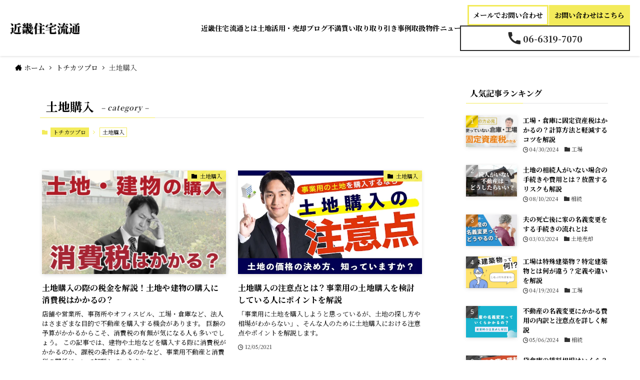

--- FILE ---
content_type: text/css
request_url: https://kinki-jr.com/tochikatsu-pro/wp-content/themes/swell_child-tochikatsu/style.css?ver=2023052754855
body_size: 592
content:
@charset "UTF-8";
/*
Template: swell
Theme Name: トチカツプロ
Theme URI: https://swell-theme.com/
Description: SWELLの子テーマ
Version: 1.0.0
Author:
Author URI:

License: GNU General Public License
License URI: http://www.gnu.org/licenses/gpl.html
*/

/* SWELLスタイル上書き */
.l-mainContent{
	/* margin: 0 auto; */
}

.l-sidebar-wrapper{
	display: flex;
}

.l-home{
	width: calc(100% - 360px);
}

.l-sidebar{
	/* width: 300px; */
	/* margin-left: 60px; */
}

@media (max-width: 959px){
	.l-sidebar-wrapper{
		flex-direction: column;
	}

	.l-home{
		width: 100%;
	}

	.l-sidebar{
		/* width: 100%; */
		/* margin-left: 0; */
	}
}

--- FILE ---
content_type: text/css
request_url: https://kinki-jr.com/tochikatsu-pro/wp-content/themes/swell_child-tochikatsu/css/style.css
body_size: 11753
content:
@charset "UTF-8";
/*
 * foundation
 */
/*!
* ress.css • v2.0.4
* MIT License
* github.com/filipelinhares/ress
*/
/* # =================================================================
# Global selectors
# ================================================================= */
html {
  box-sizing: border-box;
  -webkit-text-size-adjust: 100%;
  /* Prevent adjustments of font size after orientation changes in iOS */
  word-break: normal;
  -moz-tab-size: 4;
  -o-tab-size: 4;
  tab-size: 4;
}

*,
::before,
::after {
  background-repeat: no-repeat;
  /* Set `background-repeat: no-repeat` to all elements and pseudo elements */
  box-sizing: inherit;
}

::before,
::after {
  text-decoration: inherit;
  /* Inherit text-decoration and vertical align to ::before and ::after pseudo elements */
  vertical-align: inherit;
}

* {
  padding: 0;
  /* Reset `padding` and `margin` of all elements */
  margin: 0;
}

/* # =================================================================
# General elements
# ================================================================= */
hr {
  overflow: visible;
  /* Show the overflow in Edge and IE */
  height: 0;
  /* Add the correct box sizing in Firefox */
}

details,
main {
  display: block;
  /* Render the `main` element consistently in IE. */
}

summary {
  display: list-item;
  /* Add the correct display in all browsers */
}

small {
  font-size: 80%;
  /* Set font-size to 80% in `small` elements */
}

[hidden] {
  display: none;
  /* Add the correct display in IE */
}

abbr[title] {
  border-bottom: none;
  /* Remove the bottom border in Chrome 57 */
  /* Add the correct text decoration in Chrome,ge,,era,d Safari */
  text-decoration: underline;
  -webkit-text-decoration: underline dotted;
  text-decoration: underline dotted;
}

a {
  background-color: transparent;
  /* Remove the gray background on active links in IE 10 */
}

a:active,
a:hover {
  outline-width: 0;
  /* Remove the outline when hovering in all browsers */
}

code,
kbd,
pre,
samp {
  font-family: monospace, monospace;
  /* Specify the font family of code elements */
}

pre {
  font-size: 1em;
  /* Correct the odd `em` font sizing in all browsers */
}

b,
strong {
  font-weight: bolder;
  /* Add the correct font weight in Chrome,ge,d Safari */
}

/* https://gist.github.com/unruthless/413930 */
sub,
sup {
  font-size: 75%;
  line-height: 0;
  position: relative;
  vertical-align: baseline;
}

sub {
  bottom: -0.25em;
}

sup {
  top: -0.5em;
}

/* # =================================================================
# Forms
# ================================================================= */
input {
  border-radius: 0;
}

/* Replace pointer cursor in disabled elements */
[disabled] {
  cursor: default;
}

[type=number]::-webkit-inner-spin-button,
[type=number]::-webkit-outer-spin-button {
  height: auto;
  /* Correct the cursor style of increment and decrement buttons in Chrome */
}

[type=search] {
  -webkit-appearance: textfield;
  /* Correct the odd appearance in Chrome and Safari */
  outline-offset: -2px;
  /* Correct the outline style in Safari */
}

[type=search]::-webkit-search-decoration {
  -webkit-appearance: none;
  /* Remove the inner padding in Chrome and Safari on macOS */
}

textarea {
  overflow: auto;
  /* Internet Explorer 11+ */
  resize: vertical;
  /* Specify textarea resizability */
}

button,
input,
optgroup,
select,
textarea {
  font: inherit;
  /* Specify font inheritance of form elements */
}

optgroup {
  font-weight: bold;
  /* Restore the font weight unset by the previous rule */
}

button {
  overflow: visible;
  /* Address `overflow` set to `hidden` in IE 8/9/10/11 */
}

button,
select {
  text-transform: none;
  /* Firefox 40+,ternet Explorer 11- */
}

/* Apply cursor pointer to button elements */
button,
[type=button],
[type=reset],
[type=submit],
[role=button] {
  cursor: pointer;
  color: inherit;
}

/* Remove inner padding and border in Firefox 4+ */
button::-moz-focus-inner,
[type=button]::-moz-focus-inner,
[type=reset]::-moz-focus-inner,
[type=submit]::-moz-focus-inner {
  border-style: none;
  padding: 0;
}

/* Replace focus style removed in the border reset above */
button:-moz-focusring,
[type=button]::-moz-focus-inner,
[type=reset]::-moz-focus-inner,
[type=submit]::-moz-focus-inner {
  outline: 1px dotted ButtonText;
}

button,
html [type=button],
[type=reset],
[type=submit] {
  -webkit-appearance: button;
  /* Correct the inability to style clickable types in iOS */
}

/* Remove the default button styling in all browsers */
button,
input,
select,
textarea {
  background-color: transparent;
  border-style: none;
}

/* Style select like a standard input */
select {
  -moz-appearance: none;
  /* Firefox 36+ */
  -webkit-appearance: none;
  /* Chrome 41+ */
}

select::-ms-expand {
  display: none;
  /* Internet Explorer 11+ */
}

select::-ms-value {
  color: currentColor;
  /* Internet Explorer 11+ */
}

legend {
  border: 0;
  /* Correct `color` not being inherited in IE 8/9/10/11 */
  color: inherit;
  /* Correct the color inheritance from `fieldset` elements in IE */
  display: table;
  /* Correct the text wrapping in Edge and IE */
  max-width: 100%;
  /* Correct the text wrapping in Edge and IE */
  white-space: normal;
  /* Correct the text wrapping in Edge and IE */
  max-width: 100%;
  /* Correct the text wrapping in Edge 18- and IE */
}

::-webkit-file-upload-button {
  /* Correct the inability to style clickable types in iOS and Safari */
  -webkit-appearance: button;
  color: inherit;
  font: inherit;
  /* Change font properties to `inherit` in Chrome and Safari */
}

/* # =================================================================
# Specify media element style
# ================================================================= */
img {
  border-style: none;
  /* Remove border when inside `a` element in IE 8/9/10 */
}

/* Add the correct vertical alignment in Chrome,refox,d Opera */
progress {
  vertical-align: baseline;
}

svg:not([fill]) {
  fill: currentColor;
}

/* # =================================================================
# Accessibility
# ================================================================= */
/* Hide content from screens but not screenreaders */
/* Specify the progress cursor of updating elements */
[aria-busy=true] {
  cursor: progress;
}

/* Specify the pointer cursor of trigger elements */
[aria-controls] {
  cursor: pointer;
}

/* Specify the unstyled cursor of disabled,t-editable, otherwise inoperable elements */
[aria-disabled] {
  cursor: default;
}

ul,
ol {
  list-style: none;
}

img {
  vertical-align: bottom;
}

body {
  font-family: "Noto Serif JP", serif;
  color: #000;
  letter-spacing: 0.002em;
}

a {
  text-decoration: none;
}

.l-main__container {
  position: relative;
  z-index: 1;
}

.l-container--l {
  position: relative;
  max-width: 1300px;
  margin: 0 auto;
  padding: 0 20px;
}

.c-toggle {
  display: none;
}

.c-line {
  width: 300px;
  position: absolute;
  right: 0;
  top: 50px;
  z-index: 11;
  transition: opacity 0.3s ease;
}

.c-line:hover {
  opacity: 0.8;
}

.c-line img {
  width: 100%;
  height: auto;
}

.c-line.js-fixed {
  position: fixed;
  top: 50vh;
}

.c-btn {
  font-size: 24px;
  font-size: 1.5rem;
  display: flex;
  align-items: center;
  justify-content: center;
  font-weight: 700;
  height: 80px;
  width: 100%;
  max-width: 560px;
  color: #fff;
  background-color: #2539B7;
  box-shadow: 0 0 16px rgba(0, 0, 0, 0.25);
  transition: color 0.3s ease, background-color 0.3s ease;
}

.c-btn:hover {
  color: #2539B7;
  background-color: #fff;
}

.c-btn.--orange {
  background-color: #f3eb5b;
  color: #000;
  transition: color 0.3s ease, background-color 0.3s ease;
}

.c-btn.--orange:hover {
  background-color: #fff;
}

.c-btn--s {
  font-size: 20px;
  font-size: 1.25rem;
  display: flex;
  align-items: center;
  justify-content: center;
  font-weight: 700;
  height: 60px;
  width: 100%;
  max-width: 560px;
  color: #2539B7;
  background-color: #fff;
  box-shadow: 0 0 16px rgba(0, 0, 0, 0.25);
  border: 3px solid #2539B7;
  transition: color 0.3s ease, background-color 0.3s ease;
}

.c-btn--s:hover {
  color: #fff;
  background-color: #2539B7;
}

.c-btn--lp {
  font-size: 30px;
  font-size: 1.875rem;
  display: flex;
  align-items: center;
  justify-content: center;
  font-weight: 700;
  height: 80px;
  width: 100%;
  max-width: 650px;
  color: #fff;
  background-color: #2539B7;
  box-shadow: 0 0 16px rgba(0, 0, 0, 0.25);
  transition: color 0.3s ease, background-color 0.3s ease;
}

.c-btn--lp:hover {
  color: #2539B7;
  background-color: #fff;
}

.c-btn--lp.--sub {
  color: #2539B7;
  background-color: #fff;
  border: 3px solid #2539B7;
  transition: color 0.3s ease, background-color 0.3s ease;
}

.c-btn--lp.--sub:hover {
  color: #fff;
  background-color: #2539B7;
}

.c-btn--lp.--orange {
  background-color: #F3980E;
  transition: color 0.3s ease, background-color 0.3s ease;
}

.c-btn--lp.--orange:hover {
  color: #f3eb5b;
  background-color: #fff;
}

.c-btn__wrapper {
  margin-top: 120px;
}

.c-btn__wrapper + .c-btn__wrapper {
  margin-top: 20px;
}

.c-btn__wrapper a {
  margin: 0 auto;
}

.c-btn__cover {
  margin-top: 48px;
}

.c-btn__cover + .c-btn__cover {
  margin-top: 20px;
}

.c-btn__cover a {
  margin: 0 auto;
}

.c-title {
  font-size: 36px;
  font-size: 2.25rem;
  letter-spacing: 0.004em;
  font-weight: 700;
  text-align: center;
  position: relative;
}

.p-form .c-input {
  font-size: 14px;
  font-size: 0.875rem;
  width: 100%;
  border: 1px solid #f3eb5b;
  background-color: #f1f1f1;
  padding: 14px 16px;
  border-radius: 2px;
}

.p-form .c-textarea {
  font-size: 14px;
  font-size: 0.875rem;
  width: 100%;
  height: 160px;
  border: 1px solid #f3eb5b;
  background-color: #f1f1f1;
  padding: 14px 16px;
  border-radius: 2px;
}

.p-form .c-radio {
  position: absolute;
  opacity: 0;
}

.p-form .c-radio + span {
  font-size: 16px;
  font-size: 1rem;
  font-weight: 700;
  padding-left: 37px;
  position: relative;
}

.p-form .c-radio + span::before {
  position: absolute;
  content: "";
  display: block;
  width: 27px;
  height: 27px;
  border: 1px solid #dadada;
  border-radius: 50%;
  background-color: #f1f1f1;
  top: 50%;
  left: 0;
  transform: translateY(-50%);
}

.p-form .c-radio:checked + span::after {
  position: absolute;
  content: "";
  display: block;
  width: 13px;
  height: 13px;
  border-radius: 50%;
  background-color: #f3eb5b;
  top: 50%;
  left: 7px;
  transform: translateY(-50%);
}

.p-form .c-radio:focus + span::before {
  outline: none;
  border: 1px solid #f3eb5b;
}

.c-select {
  font-size: 14px;
  font-size: 0.875rem;
  padding: 0 10px;
  width: 200px;
  height: 27px;
  border: 1px solid #f3eb5b;
  background-color: #f1f1f1;
  cursor: pointer;
}

.c-select__cover {
  position: relative;
}

.c-select__cover::before {
  position: absolute;
  content: "";
  width: 6px;
  height: 6px;
  border-bottom: 1px solid #f3eb5b;
  border-right: 1px solid #f3eb5b;
  right: 20px;
  top: 6px;
  transform: rotate(45deg);
  pointer-events: none;
}

.c-spBanner {
  width: 100%;
}

.c-spBanner img {
  width: 100%;
  height: auto;
}

.header {
  position: sticky;
  top: 0;
  left: 0;
  right: 0;
  display: flex;
  align-items: center;
  width: 100%;
  padding: 10px 0;
  background-color: #fff;
  box-shadow: 0 0px 5px 0 rgba(0, 0, 0, 0.2);
  z-index: 111;
}

.header__inner {
  display: flex;
  align-items: center;
  justify-content: space-between;
  width: 100%;
}

.header__logo {
  width: 170px;
}

.header__logo img {
  width: 100%;
  height: auto;
}

.headerNav__list {
  display: flex;
  gap: 16px;
}

.headerNav__item {
  position: relative;
  display: flex;
  align-items: center;
  justify-content: center;
}

.headerNav__item.--lp {
  margin-left: 60px;
}

.headerNav__item > a {
  color: inherit;
  font-size: 14px;
  font-size: 0.875rem;
  line-height: 1.125;
  font-weight: 700;
  text-align: center;
  transition: color 0.3s ease;
}

.headerNav__item > a:hover {
  color: #000;
}

.headerNav__item--btn.--contact {
  display: flex;
  flex-direction: column;
  align-items: flex-end;
  row-gap: 10px;
  margin-left: -193px;
}

.headerNav__item--btn > a {
  display: flex;
  justify-content: center;
  align-items: center;
  padding: 10px 16px;
  background-color: #f3eb5b;
  color: #000;
  border: 3px solid #f3eb5b;
  transition: background-color 0.3s ease;
}

.headerNav__item--btn > a:hover {
  background-color: #fff;
}

.headerNav__item--btn.--sub {
  align-self: self-start;
}

.headerNav__item--btn.--sub > a {
  background-color: #fff;
  color: #000;
  transition: background-color 0.3s ease;
}

.headerNav__item--btn.--sub > a:hover {
  background-color: #f3eb5b;
}

.headerNav__item--btn.--lp + .headerNav__item--btn.--lp {
  margin-left: 20px;
}

.headerNav__item--btn.--lp > a {
  padding: 12px 30px;
}

.headerNav__item--btn.--contact > .sub-menu {
  display: flex;
  flex-direction: column;
  width: 376px;
}

.headerNav__item--btn.--contact > .sub-menu > li > a {
  display: flex;
  justify-content: center;
  align-items: center;
  padding: 10px 16px;
  background-color: #fff;
  border: 2px solid #292929;
  font-size: 1.125rem;
  font-weight: 700;
  line-height: 1;
  color: #292929;
  white-space: nowrap;
  transition: all 0.3s ease;
}

.headerNav__item--btn.--contact > .sub-menu > li > a:hover {
  background-color: #292929;
  color: #fff;
}

.headerNav__item--btn.--contact > .sub-menu > li > a > .icon-phone {
  margin-right: 4px;
  font-size: 1.5em;
}

.js-toggleOpen {
  position: relative;
  z-index: 1;
}

.js-toggleOpen::after {
  position: absolute;
  content: "";
  top: 0;
  left: 0;
  right: 0;
  bottom: 0;
  display: block;
  background-color: rgba(0, 0, 0, 0.5);
  z-index: 11;
}

.js-toggleOpen .headerNav {
  visibility: visible;
  opacity: 1;
  left: 22%;
}

.p-flow {
  padding: 100px 0 60px;
  background-color: #fff;
}

.p-flow__wrapper {
  display: flex;
  justify-content: space-between;
  align-items: center;
  margin-top: 70px;
}

.p-flow__item {
  max-width: 230px;
}

.p-flow__image {
  width: 100%;
}

.p-flow__image img {
  width: 100%;
  height: auto;
}

.p-flow__text {
  font-size: 16px;
  font-size: 1rem;
  line-height: 1.5;
  font-weight: 700;
  color: #000;
  display: flex;
  align-items: center;
  justify-content: center;
  text-align: center;
  height: 100px;
  background-color: #f3eb5b;
  margin-top: 20px;
}

.p-banner {
  padding-bottom: 20px;
}

.p-banner__inner {
  display: flex;
  justify-content: space-between;
}

.p-banner__link {
  width: calc(50% - 3px);
  transition: opacity 0.3s ease;
}

.p-banner__link:hover {
  opacity: 0.6;
}

.p-banner__link img {
  width: 100%;
  height: auto;
}

.p-newsCard {
  display: flex;
  max-width: 487px;
  width: 48%;
}

.p-newsCard:nth-child(2n) {
  margin-left: 60px;
}

.p-newsCard:not(:nth-child(-n+2)) {
  margin-top: 20px;
}

.p-newsCard__image {
  width: 250px;
  box-shadow: 0 0 10px rgba(0, 0, 0, 0.25);
  overflow: hidden;
  position: relative;
}

.p-newsCard__image:hover img {
  transform: scale(1.1);
  opacity: 0.8;
}

.p-newsCard__image img {
  width: 100%;
  height: auto;
  transition: transform 0.3s ease, opacity 0.3s ease;
}

.p-newsCard__content {
  width: calc(100% - 250px);
  padding-left: 30px;
  display: flex;
  flex-direction: column;
  justify-content: center;
}

.p-newsCard__time {
  font-size: 12px;
  font-size: 0.75rem;
  line-height: 1.1666666667;
  font-weight: 400;
}

.p-newsCard__title {
  font-size: 14px;
  font-size: 0.875rem;
  line-height: 1.7142857143;
  font-weight: 700;
  margin-top: 24px;
  transition: opacity 0.3s ease;
}

.p-newsCard__title:hover {
  opacity: 0.6;
}

.p-contact {
  padding: 90px 0 60px;
  background-image: url(../images/common/contact_bg.jpg);
  background-size: cover;
  background-position: center;
}

.p-contact__inner {
  position: relative;
  padding-bottom: 60px;
}

.p-contact__inner::before {
  position: absolute;
  content: "";
  display: block;
  width: 236px;
  height: 251px;
  background-image: url(../images/common/contact_image.png);
  background-size: cover;
  background-position: center;
  right: 0;
  bottom: 0;
}

.p-contact__title {
  font-size: 20px;
  font-size: 1.25rem;
  line-height: 1.6;
  color: #fff;
}

.p-contact__btn {
  margin-top: 38px;
}

.p-contact__info {
  background-color: #fff;
  padding: 30px 50px;
  display: flex;
  justify-content: space-between;
  align-items: center;
}

.p-contact__text {
  font-size: 14px;
  font-size: 0.875rem;
}

.p-contact__infoBtn {
  width: 430px;
}

.p-breadcrumb {
  padding: 8px 0;
}

.p-breadcrumb__list {
  max-width: 1260px;
  padding: 0 20px;
}

.p-breadcrumb__text {
  font-size: 14px;
  font-size: 0.875rem;
  color: #000;
  font-weight: 400;
}

.p-breadcrumb__item:last-child > span.p-breadcrumb__text {
  display: none;
}

.lp-main .p-breadcrumb {
  padding: 30px 0;
  background-color: #F3980E;
}

.lp-main .p-breadcrumb__text {
  font-size: 14px;
  font-size: 0.875rem;
  color: #fff;
  font-weight: 400;
}

.lp-main .p-breadcrumb__item::after {
  border-color: #fff;
}

.p-form {
  width: 100%;
}

.p-form__info {
  font-size: 12px;
  font-size: 0.75rem;
  line-height: 1.1666666667;
  font-weight: 700;
  padding: 4px 0px;
  margin-left: 40px;
  margin-bottom: 14px;
}

.p-form__info span {
  font-size: 12px;
  font-size: 0.75rem;
  line-height: global(14, 12);
  color: #fff;
  font-weight: 700;
  padding: 3px 19px;
  border-radius: 10px;
  background-color: #ec1d1d;
  border: 1px solid #ec1d1d;
  margin-right: 14px;
}

.p-form__list {
  display: flex;
  width: 100%;
  border: 2px solid #f3eb5b;
}

.p-form__list + .p-form__list {
  border-top: none;
}

.p-form__head {
  font-size: 1.25rem;
  line-height: 1.15;
  color: #000;
  font-weight: 700;
  width: 35%;
  padding: 35px 60px;
  background-color: #f3eb5b;
}

.p-form__head span {
  display: inline-block;
  position: relative;
}

.p-form__head span::before {
  position: absolute;
  content: "任意";
  font-size: 12px;
  font-size: 0.75rem;
  line-height: global(14, 12);
  color: #ec1d1d;
  font-weight: 700;
  padding: 3px 19px;
  border-radius: 10px;
  background-color: transparent;
  border: 1px solid #ec1d1d;
  top: 0;
  right: -80px;
  display: none;
}

.p-form__head span.required::before {
  content: "必須";
  color: #fff;
  background-color: #ec1d1d;
  display: none;
}

.p-form__body {
  width: 65%;
  padding: 24px 0;
  background-color: #fff;
}

.p-form__inner {
  width: 76%;
  display: flex;
  flex-direction: column;
  margin: 0 auto;
}

.p-form__inner.--caution {
  position: relative;
  padding-bottom: 68px;
}

.p-form__inner.--caution::after {
  position: absolute;
  content: "※ご希望の日時でお受けできない場合は、\a     日時の相談をさせていただきますので、\a     ご了承ください。\a\a※第三希望がある場合は、下記のその他の欄\a     へ記入ください。\a\a※第二希望もご選択ください。";
  white-space: pre;
  font-size: 14px;
  font-size: 0.875rem;
  line-height: 1.1428571429;
  color: #ec1d1d;
  font-weight: 700;
  top: 0;
  left: 60%;
}

.p-form__radios {
  margin-bottom: 20px;
}

.p-form__radios span + span {
  margin-left: 60px;
}

.p-form__radios label {
  cursor: pointer;
}

.p-form__other {
  font-size: 14px;
  font-size: 0.875rem;
  line-height: 1.1428571429;
  font-weight: 400;
  margin-bottom: 10px;
}

.p-form__policy {
  margin-top: 38px;
  text-align: center;
}

.p-form__policy a {
  font-size: 14px;
  font-size: 0.875rem;
  font-weight: 400;
  text-decoration: underline;
  transition: opacity 0.3s ease;
}

.p-form__policy a:hover {
  opacity: 0.6;
}

.p-form__btn {
  margin-top: 32px;
}

.p-form__btn .c-btn {
  margin: 0 auto;
}

.p-form__title {
  font-size: 16px;
  font-size: 1rem;
  font-weight: 700;
  margin-bottom: 16px;
}

.p-form__select {
  font-size: 16px;
  font-size: 1rem;
  font-weight: 400;
}

.p-form__select + .p-form__select {
  margin-top: 24px;
}

.p-form__select .c-select {
  margin-left: 20px;
}

.u-hide {
  display: block !important;
}

.u-show {
  display: none !important;
}

.u-hide--sp {
  display: block !important;
}

.u-show--sp {
  display: none !important;
}

@media screen {
  [hidden~=screen] {
    display: inherit;
  }
  [hidden~=screen]:not(:active):not(:focus):not(:target) {
    position: absolute !important;
    clip: rect(0 0 0 0) !important;
  }
}
@media screen and (max-width: 1300px) {
  .header__logo {
    width: 140px;
  }
  .headerNav__item--btn.--contact {
    margin-left: -177px;
  }
  .headerNav__item--btn > a,
  .headerNav__item--btn.--contact > .sub-menu > li > a {
    padding: 10px 8px;
  }
  .headerNav__item--btn.--contact > .sub-menu {
    width: 340px;
  }
}
@media screen and (max-width: 1146px) {
  .headerNav__list {
    gap: 12px;
  }
  .headerNav__item--btn.--contact {
    margin-left: -166px;
  }
  .headerNav__item--btn > a,
  .headerNav__item--btn.--contact > .sub-menu > li > a {
    padding: 8px 4px;
  }
  .headerNav__item--btn.--contact > .sub-menu {
    width: 322px;
  }
}
@media screen and (max-width: 1080px) {
  .c-toggle {
    display: block;
    height: 80px;
    width: 80px;
    z-index: 111;
    border: none;
    outline: none;
    background-color: #f3eb5b;
    position: relative;
  }
  .c-toggle::before {
    position: absolute;
    content: "MENU";
    color: #fff;
    font-size: 12px;
    font-size: 0.75rem;
    font-weight: 900;
    left: 50%;
    top: 50%;
    transform: translate(-50%, calc(-50% + 24px));
    transition: content 0.3s ease;
  }
  .c-toggle--one,
  .c-toggle--two,
  .c-toggle--three {
    position: absolute;
    width: 50%;
    height: 2px;
    background-color: #fff;
    left: 50%;
    top: 50%;
    transition: transform 0.3s ease, opacity 0.3s ease;
  }
  .c-toggle--one {
    transform: translate(-50%, calc(-50% + 6px));
  }
  .c-toggle--two {
    transform: translate(-50%, calc(-50% - 6px));
  }
  .c-toggle--three {
    transform: translate(-50%, calc(-50% - 18px));
  }
  .js-toggleOpen {
    overflow: hidden;
  }
  .js-toggleOpen .c-toggle::before {
    content: "CLOSE";
  }
  .js-toggleOpen .c-toggle--one {
    transform: translate(-50%, calc(-50% - 8px)) rotate(-45deg);
  }
  .js-toggleOpen .c-toggle--two {
    opacity: 0;
  }
  .js-toggleOpen .c-toggle--three {
    transform: translate(-50%, calc(-50% - 8px)) rotate(45deg);
  }
  .c-line {
    width: 250px;
  }
  .c-btn {
    height: 64px;
    max-width: 320px;
  }
  .c-btn {
    font-size: 18px;
    font-size: 1.125rem;
  }
  .c-btn--s {
    height: 50px;
    max-width: 320px;
  }
  .c-btn--s {
    font-size: 16px;
    font-size: 1rem;
  }
  .c-btn--lp {
    height: 64px;
    max-width: 320px;
  }
  .c-btn--lp {
    font-size: 20px;
    font-size: 1.25rem;
  }
  .c-btn__wrapper {
    margin-top: 60px;
  }
  .c-btn__cover {
    margin-top: 30px;
  }
  .c-title {
    font-size: 28px;
    font-size: 1.75rem;
  }
  .p-form .c-input {
    padding: 10px 14px;
  }
  .p-form .c-textarea {
    height: 200px;
    padding: 10px 14px;
  }
  .p-form .c-radio + span {
    font-size: 14px;
    font-size: 0.875rem;
    padding-left: 30px;
  }
  .p-form .c-radio + span::before {
    width: 24px;
    height: 24px;
  }
  .p-form .c-radio:checked + span::after {
    width: 10px;
    height: 10px;
  }
  .c-select {
    width: 170px;
  }
  .c-select__cover::before {
    right: 15px;
    top: 5px;
  }
  .header {
    height: 80px;
  }
  .headerNav {
    visibility: hidden;
    opacity: 0;
    position: fixed;
    top: 80px;
    right: 0;
    left: 100%;
    bottom: 0;
    width: 78%;
    background-color: #fff;
    z-index: 111;
    transition: visibility 0.3s ease, opacity 0.3s ease, left 0.3s ease;
  }
  .headerNav__list {
    padding: 40px 30px;
    flex-direction: column;
  }
  .headerNav__item {
    justify-content: start;
    margin-left: 0;
  }
  .headerNav__item:not(.headerNav__item--btn) {
    padding: 10px 0;
  }
  .headerNav__item--btn {
    display: flex;
    flex-direction: column;
    align-items: flex-start;
    width: 100%;
    max-width: 176px;
    margin-top: 20px;
  }
  .headerNav__item--btn.--contact {
    margin-left: 0;
    margin-top: 0;
  }
  .headerNav__item--btn.--lp + .headerNav__item--btn.--lp {
    margin-left: auto;
    margin-right: auto;
    margin-top: 8px;
  }
  .headerNav__item--btn > a {
    width: 100%;
  }
  .headerNav__item--btn.--contact > .sub-menu {
    position: static;
    width: 100%;
  }
  .headerNav__item--btn.--contact > .sub-menu > li > a {
    font-size: 1rem;
  }
  .p-flow {
    padding: 60px 0;
  }
  .p-flow__wrapper {
    margin-top: 48px;
  }
  .p-flow__item + .p-flow__item {
    margin-left: 10px;
  }
  .p-flow__text {
    font-size: 14px;
    font-size: 0.875rem;
    height: 80px;
    margin-top: 10px;
  }
  .p-banner {
    margin-bottom: 15px;
  }
  .p-newsCard:nth-child(2n) {
    margin-left: 0;
  }
  .p-newsCard:not(:nth-child(-n+2)) {
    margin-top: 0;
  }
  .p-newsCard:not(:first-child) {
    margin-top: 16px;
  }
  .p-newsCard__image {
    width: 200px;
  }
  .p-newsCard__content {
    width: calc(100% - 200px);
    padding-left: 20px;
  }
  .p-newsCard__time {
    font-size: 10px;
    font-size: 0.625rem;
  }
  .p-newsCard__title {
    font-size: 12px;
    font-size: 0.75rem;
    margin-top: 14px;
  }
  .p-contact {
    padding: 60px 0;
  }
  .p-contact__inner {
    margin: 0 40px;
    padding-bottom: 24px;
  }
  .p-contact__inner::before {
    width: 168px;
    height: 176px;
  }
  .p-contact__title {
    font-size: 16px;
    font-size: 1rem;
  }
  .p-contact__btn {
    margin-top: 24px;
  }
  .p-contact__info {
    flex-direction: column;
    padding: 24px 32px;
  }
  .p-contact__text {
    font-size: 12px;
    font-size: 0.75rem;
    text-align: center;
  }
  .p-contact__infoBtn {
    width: 100%;
    margin-top: 16px;
  }
  .p-contact__infoBtn a {
    margin: 0 auto;
  }
  .p-breadcrumb__text {
    font-size: 12px;
    font-size: 0.75rem;
  }
  .lp-main .p-breadcrumb__text {
    font-size: 12px;
    font-size: 0.75rem;
  }
  .p-form__info {
    margin-left: 16px;
  }
  .p-form__info span {
    font-size: 10px;
    font-size: 0.625rem;
    padding: 3px 14px;
  }
  .p-form__info span {
    margin-right: 8px;
  }
  .p-form__head {
    font-size: 16px;
    font-size: 1rem;
    padding: 20px 28px;
  }
  .p-form__head span::before {
    font-size: 10px;
    font-size: 0.625rem;
    padding: 3px 14px;
  }
  .p-form__head span::before {
    right: -60px;
  }
  .p-form__body {
    padding: 16px 0;
  }
  .p-form__inner {
    width: 84%;
  }
  .p-form__inner {
    width: 90%;
  }
  .p-form__inner.--caution {
    padding-bottom: 16px;
  }
  .p-form__inner.--caution::after {
    position: initial;
    content: "※ご希望の日時でお受けできない場合は、\a       日時の相談をさせていただきますので、ご了承ください。\a\a※第三希望がある場合は、下記のその他の欄へ記入ください。\a\a※第二希望もご選択ください。";
    font-size: 12px;
    font-size: 0.75rem;
    margin-top: 24px;
  }
  .p-form__radios span + span {
    margin-left: 20px;
  }
  .p-form__other {
    font-size: 12px;
    font-size: 0.75rem;
    margin-bottom: 6px;
  }
  .p-form__policy {
    margin-top: 24px;
  }
  .p-form__btn {
    margin-top: 20px;
  }
  .p-form__select {
    font-size: 14px;
    font-size: 0.875rem;
  }
  .p-form__select + .p-form__select {
    margin-top: 18px;
  }
  .p-form__select .c-select {
    margin-left: 16px;
  }
  .u-hide {
    display: none !important;
  }
  .u-show {
    display: block !important;
  }
}
@media screen and (max-width: 499px) {
  .l-container--l {
    padding: 0 12px;
  }
}
@media screen and (max-width: 750px) {
  .c-toggle {
    height: 50px;
    width: 50px;
  }
  .c-toggle::before {
    font-size: 10px;
    font-size: 0.625rem;
    transform: translate(-50%, calc(-50% + 15px));
  }
  .c-toggle--one {
    transform: translate(-50%, calc(-50% + 2px));
  }
  .c-toggle--two {
    transform: translate(-50%, calc(-50% - 6px));
  }
  .c-toggle--three {
    transform: translate(-50%, calc(-50% - 14px));
  }
  .c-line {
    display: none;
  }
  .c-spBanner__cover {
    position: fixed;
    bottom: 0;
    left: 0;
    right: 0;
    z-index: 11;
    transform: translateY(100%);
    opacity: 0;
    transition: transform 0.3s ease, opacity 0.3s ease;
  }
  .c-spBanner__cover.js-active {
    transform: translateY(0);
    opacity: 1;
  }
  .header {
    height: 50px;
  }
  .headerNav {
    top: 50px;
  }
  .p-flow__wrapper {
    flex-direction: column;
  }
  .p-flow__item + .p-flow__item {
    margin-top: 32px;
  }
  .p-banner__inner {
    flex-direction: column;
    align-items: center;
  }
  .p-banner__link {
    width: 100%;
    max-width: 400px;
  }
  .p-banner__link:not(:first-child) {
    margin-top: 10px;
  }
  .p-newsCard {
    width: 100%;
  }
  .p-newsCard__image {
    width: 150px;
  }
  .p-newsCard__content {
    width: calc(100% - 150px);
    padding-left: 12px;
  }
  .p-contact__inner {
    margin: 0;
  }
  .p-contact__inner::before {
    display: none;
  }
  .p-contact__title {
    text-align: center;
  }
  .p-contact__btn a {
    margin: 0 auto;
  }
  .lp-main .p-breadcrumb {
    padding: 16px 0;
  }
  .p-form__list {
    display: flex;
    flex-direction: column;
  }
  .p-form__head {
    width: 100%;
  }
  .p-form__body {
    width: 100%;
  }
  .p-form__inner.--caution::after {
    content: "※ご希望の日時でお受けできない場合は、\a       日時の相談をさせていただきますので、\a       ご了承ください。\a\a※第三希望がある場合は、下記のその他の欄\a       へ記入ください。\a\a※第二希望もご選択ください。";
  }
  .u-hide--sp {
    display: none !important;
  }
  .u-show--sp {
    display: block !important;
  }
}
.l-kj-container {
  max-width: 1260px;
  margin: 0 auto;
  padding: 0 20px;
  position: relative;
}

@media screen and (max-width: 1024px) {
  .l-kj-container {
    max-width: 800px;
  }
}
@media screen and (max-width: 767px) {
  .l-kj-container {
    max-width: 560px;
    padding: 0 16px;
  }
}
.kj-footer {
  background-color: #292929;
  padding: 60px 0 40px;
  color: #fff;
}

.kj-footer a {
  color: inherit;
}

.kj-footer__content {
  display: flex;
  justify-content: space-between;
  align-items: center;
}

.kj-footer__about {
  width: 24%;
}

.kj-footer__logo a {
  font-size: 24px;
}

.kj-footer__address {
  font-size: 16px;
  line-height: 1.3125;
  font-weight: 400;
  margin-top: 20px;
}

.kj-footer__tel {
  font-size: 20px;
  line-height: 1.35;
  font-weight: 400;
  margin-top: 20px;
}

.kj-footer__tel + .kj-footer__tel {
  margin-top: 8px;
}

.kj-footer__content__navi {
  display: flex;
  flex-wrap: wrap;
  justify-content: space-between;
  width: calc(100% - 40px - 24%);
  margin-left: 40px;
  padding: 16px 0 16px 40px;
  border-left: solid 1px #fff;
}

.kj-footer__content__navi__menu {
  display: flex;
  flex-wrap: wrap;
  justify-content: space-between;
  width: calc(100% - 40px - 20%);
  font-size: 18px;
}

.kj-footer__content__navi__menu__list {
  width: 48%;
  margin-bottom: 20px;
}

.kj-footer__content__navi__menu__list > li + li {
  margin-top: 8px;
}

.kj-footer__content__navi__menu__list > li > a {
  transition: color 0.4s ease;
}

.kj-footer__content__navi__menu__list > li > a:hover {
  color: #f3eb5b;
}

.kj-footer__content__navi__sns {
  display: flex;
  justify-content: center;
  align-items: center;
  flex-direction: column;
  width: 20%;
  margin-left: 40px;
}

a.kj-footer__content__navi__sns__item {
  line-height: 1.2;
  text-align: center;
}

a.kj-footer__content__navi__sns__item + .kj-footer__content__navi__sns__item {
  margin-top: 20px;
}

a.kj-footer__content__navi__sns__item > img {
  display: flex;
  width: 60px;
  max-width: 40%;
  margin: 0 auto;
}

a.kj-footer__content__navi__sns__item > span {
  display: inline-block;
  margin-top: 8px;
  font-size: 14px;
  text-align: center;
}

a.kj-footer__content__navi__sns__item:hover {
  opacity: 0.6;
}

a.kj-footer__content__navi__sns__item:hover > span {
  color: #f3eb5b;
}

.kj-footer__content__navi__bottom {
  width: calc(100% - 40px - 20%);
  margin-top: 20px;
  font-size: 18px;
}

.kj-footer__content__navi__bottom__list {
  display: flex;
  flex-wrap: wrap;
  justify-content: space-between;
}

.kj-footer__content__navi__bottom__list > li > a {
  transition: color 0.4s ease;
}

.kj-footer__content__navi__bottom__list > li > a:hover {
  color: #f3eb5b;
}

.kj-footer__copyright {
  margin-top: 40px;
  font-size: 14px;
  text-align: center;
}

@media screen and (max-width: 1080px) {
  .kj-footer__about {
    width: 36%;
  }
  .kj-footer__content__navi {
    display: flex;
    flex-wrap: wrap;
    justify-content: space-between;
    width: calc(100% - 20px - 36%);
    margin-left: 20px;
    padding: 8px 0 8px 20px;
  }
  .kj-footer__content__navi__menu {
    width: 100%;
  }
  .kj-footer__content__navi__sns {
    width: 100%;
    flex-direction: row;
    margin-top: 16px;
    margin-left: 0;
  }
  a.kj-footer__content__navi__sns__item {
    width: calc((100% - 32px) / 3);
  }
  a.kj-footer__content__navi__sns__item + .kj-footer__content__navi__sns__item {
    margin-top: 0;
    margin-left: 16px;
  }
  .kj-footer__content__navi__bottom {
    width: 100%;
    margin-top: 36px;
  }
}
@media screen and (max-width: 767px) {
  .kj-footer {
    padding-top: 40px;
  }
  .kj-footer__content {
    flex-direction: column-reverse;
  }
  .kj-footer__about {
    width: 100%;
    margin-top: 30px;
    text-align: center;
  }
  .kj-footer__address {
    font-size: 14px;
    margin-top: 12px;
  }
  .kj-footer__tel {
    font-size: 14px;
    margin-top: 12px;
  }
  .kj-footer__content__navi {
    width: 100%;
    margin-left: 0;
    padding: 0;
    border-left: none;
  }
  .kj-footer__content__navi__menu {
    width: 100%;
    font-size: 16px;
  }
  .kj-footer__content__navi__sns {
    width: 100%;
    margin-left: 0;
    margin-top: 20px;
  }
  .kj-footer__content__navi__bottom {
    width: 100%;
    margin-top: 30px;
    font-size: 16px;
    text-align: center;
  }
  .kj-footer__content__navi__bottom__list > li {
    width: 100%;
  }
  .kj-footer__content__navi__bottom__list > li + li {
    margin-top: 8px;
  }
}
.c-tp-assessment {
  position: fixed;
  left: 0;
  bottom: 0;
  display: none;
  width: 100%;
  height: 140px;
  background-color: #434343;
  z-index: 30000;
}

.c-tp-assessment__container {
  display: flex;
  align-items: center;
  height: 100%;
}

.c-tp-assessment__content {
  max-width: 750px;
  margin: 0 auto;
}

.c-tp-assessment__form {
  display: flex;
  justify-content: space-between;
}

.c-tp-assessment__cover {
  display: flex;
  justify-content: space-between;
  align-items: flex-end;
  width: 60%;
}

.c-tp-assessment__text {
  font-size: 32px;
  font-weight: 700;
  color: #fff;
  line-height: 1;
  letter-spacing: normal;
  text-align: center;
  margin-bottom: 16px;
}

.c-tp-assessment__btn {
  display: flex;
  align-items: center;
  justify-content: center;
  width: 100%;
  height: 60px;
  background-color: #f3eb5b;
  border-radius: 4px;
  font-size: 20px;
  color: #434343;
  font-weight: 700;
  text-align: center;
  transition: color 0.3s ease, background-color 0.3s ease;
}

.c-tp-assessment__btn:hover {
  background-color: #fff;
}

.c-tp-assessment--cta {
  position: static;
  display: block;
  height: auto;
  padding: 0 var(--swl-pad_post_content, 0);
  background-color: transparent;
}

.c-tp-assessment--cta .c-tp-assessment__container {
  height: auto;
  padding: 32px 20px;
  background-color: #434343;
  border-radius: 8px;
}

.c-tp-assessment--cta .c-tp-assessment__content {
  width: 100%;
}

@media screen and (max-width: 1080px) {
  .c-tp-assessment--cta .c-tp-assessment__form {
    flex-wrap: wrap;
  }
  .c-tp-assessment--cta .c-tp-assessment__cover {
    width: 100%;
    max-width: 462px;
    margin: 0 auto;
  }
  .c-tp-assessment--cta .c-tp-assessment__name,
  .c-tp-assessment--cta .c-tp-assessment__mail {
    height: 50px;
    padding: 8px 16px;
    font-size: 1rem;
  }
  .c-tp-assessment--cta .c-tp-assessment__cover2 {
    width: 100%;
    margin-top: 24px;
  }
  .c-tp-assessment--cta .c-tp-assessment__btn {
    width: 48%;
    height: 50px;
    margin: 8px auto 0;
    font-size: 1rem;
  }
}
@media screen and (max-width: 750px) {
  .c-tp-assessment {
    height: auto;
  }
  .c-tp-assessment__container {
    padding: 16px 0;
  }
  .c-tp-assessment__form {
    flex-direction: column;
    align-items: center;
  }
  .c-tp-assessment__cover {
    width: 100%;
    justify-content: space-between;
    align-items: center;
  }
  .c-tp-assessment__name,
  .c-tp-assessment__mail {
    font-size: 1rem;
    padding: 8px 16px;
    height: 40px;
  }
  .c-tp-assessment__cover2 {
    width: 100%;
    margin-top: 8px;
  }
  .c-tp-assessment__text {
    font-size: 20px;
  }
  .c-tp-assessment__btn {
    width: 84%;
    height: 40px;
    margin: 0 auto;
    font-size: 1rem;
  }
  .c-tp-assessment--cta .c-tp-assessment__container {
    padding: 24px 16px;
    border-radius: 4px;
  }
  .c-tp-assessment--cta .c-tp-assessment__cover2 {
    margin-top: 16px;
  }
  .c-tp-assessment--cta .c-tp-assessment__btn {
    width: 84%;
    margin-top: 0;
  }
}
.post_content h2,
.p-toc.-capbox .p-toc__ttl,
.c-categoryList__link,
.p-pnLinks .-prev::before,
.p-pnLinks .-next::before,
[class*=page-numbers],
[class*=page-numbers].current,
[class*=page-numbers]:hover {
  color: #000;
}

.l-mainContent .c-categoryList__link.-current {
  box-shadow: inset 0 0 0 1px var(--color_main);
  color: #000;
}

.c-contact-form__list {
  width: 100%;
  border: solid 2px #f3eb5b;
}

.c-contact-form__list__head {
  width: 100%;
  padding: 16px;
  background-color: #f3eb5b;
  font-size: 16px;
  font-weight: 700;
  line-height: 1.15;
  color: #000;
}

.c-contact-form__list__head__required {
  display: inline-block;
  margin-left: 0.5em;
  font-size: 0.75rem;
  color: #EC1D1D;
}

.c-contact-form__list__body {
  width: 100%;
  padding: 16px;
  background-color: #fff;
  font-size: 16px;
  color: #000;
}

.c-contact-form__list__body input[type=text],
.c-contact-form__list__body textarea {
  width: 100%;
  padding: 8px;
  background-color: #f1f1f1;
  border: solid 1px #f3eb5b;
  border-radius: 2px;
  font-size: inherit;
  color: inherit;
}

.c-contact-form__policy {
  display: flex;
  flex-direction: column;
  row-gap: 10px;
  margin-top: 16px;
  font-size: 14px;
  text-align: center;
}

.c-contact-form__policy__text > a {
  text-decoration: underline;
  transition: opacity 0.3s ease;
}

.c-contact-form__policy__text > a:hover {
  opacity: 0.6;
}

.c-contact-form__policy__check .mwform-checkbox-field label {
  cursor: pointer;
}

.c-contact-form__button {
  margin-top: 20px;
}

.c-contact-form__button .c-btn {
  height: 60px;
  margin: 0 auto;
  font-size: 16px;
}

#sidebar #custom_html-2.c-widget #mw_wp_form_mw-wp-form-1969.mw_wp_form_complete > p + p {
  margin-top: 1em;
}

#sidebar #custom_html-2.c-widget {
  border: solid 2px #f3eb5b;
}

.w-singleBottom #custom_html-3.c-widget {
  padding: 32px 24px;
  border: solid 2px var(--color_border);
  border-radius: 4px;
}

.w-singleBottom .c-contact-form__list {
  display: grid;
  grid-template-columns: 30% 1fr;
}

.w-singleBottom .c-contact-form__list__head {
  display: flex;
  align-items: center;
}

.w-singleBottom .c-contact-form__list__head:nth-of-type(n+2) {
  border-top: solid 2px white;
}

.w-singleBottom .c-contact-form__list__body {
  padding: 24px 16px;
}

.w-singleBottom .c-contact-form__list__body:nth-of-type(n+2) {
  border-top: solid 2px #f3eb5b;
}

.w-singleBottom .c-contact-form__list__body input[type=text],
.w-singleBottom .c-contact-form__list__body textarea {
  padding: 8px 16px;
}

.w-singleBottom .c-contact-form__policy {
  row-gap: 16px;
  margin-top: 24px;
  font-size: 16px;
  text-align: center;
}

.w-singleBottom .c-contact-form__button {
  margin-top: 24px;
}

.w-singleBottom .c-contact-form__button .c-btn {
  height: 80px;
  font-size: 18px;
}

.w-singleBottom #custom_html-3.c-widget #mw_wp_form_mw-wp-form-1978.mw_wp_form_complete > p + p {
  margin-top: 1em;
}

@media screen and (max-width: 750px) {
  .w-singleBottom #custom_html-3.c-widget {
    padding: 24px 16px;
  }
  .w-singleBottom .c-contact-form__list {
    grid-template-columns: 100%;
  }
  .w-singleBottom .c-contact-form__list__head:nth-of-type(n+2) {
    border-top: none;
  }
  .w-singleBottom .c-contact-form__list__body {
    padding: 16px;
  }
  .w-singleBottom .c-contact-form__list__body:nth-of-type(n+2) {
    border-top: none;
  }
  .w-singleBottom .c-contact-form__list__body input[type=text] {
    padding: 8px;
  }
  .w-singleBottom .c-contact-form__policy {
    row-gap: 10px;
    font-size: 14px;
  }
  .w-singleBottom .c-contact-form__button .c-btn {
    height: 60px;
    font-size: 16px;
  }
}
.text-center {
  text-align: center;
}

.flex {
  display: flex;
  align-items: center;
  justify-content: center;
  width: 100%;
}

.flex-column {
  flex-direction: column;
}

.text-marker {
  background: linear-gradient(transparent 40%, #f3eb5b 80%);
}

.bg-gray {
  background-color: #f8f8f8;
}
.bg-yellow {
  background-color: #F2F1E3;
}

.form-content br {
  display: none;
}
.form-content input,
.form-content textarea,
.form-content select {
  width: 100%;
  text-align: left;
  font-size: 16px;
  padding: 8px 12px;
  border-radius: 4px;
  background-color: #fff;
}
.form-content ::placeholder {
  color: #A7A5A5;
  font-weight: normal;
}
.form-content .required {
  color: #000;
  padding: 4px 2px;
  font-size: 13px;
  background-color: #f3eb5b;
}
.form-content label {
  gap: 8px;
  justify-content: flex-start;
}
.form-content .error {
  width: 100%;
}
.form-input {
  gap: 16px;
  margin-bottom: 16px;
}
.form-input p {
  font-size: 14px;
  color: #6C6C6C;
  width: 100%;
}
.form-submit {
  margin: 0 0 0 auto;
  width: 168px;
}
.form-submit button {
  background-color: #292929;
  color: #fff;
  width: 100%;
  padding: 8px 0;
  display: flex;
  justify-content: center;
  align-items: center;
  gap: 8px;
}
.form-submit button::after {
  content: "";
  background-image: url(../images/common/btn_arrow_wt.svg);
  width: 32px;
  height: 16px;
  position: relative;
  top: 4px;
}
.form-submit button:hover {
  opacity: 0.8;
}

.l-done .p-heading__container {
  text-align: center;
}

.l-salecontact .p-heading__container {
  text-align: center;
}
.l-salecontact .p-heading__container p {
  font-weight: bold;
  font-size: 20px;
}
@media (max-width: 1024px) {
  .l-salecontact .p-heading__container p {
    font-size: clamp(14px, 1.953125vw, 20px);
  }
}
.l-salecontact .p-heading__container p span {
  font-size: 1.2em;
}
@media (max-width: 1024px) {
  .l-salecontact .p-heading__container h1 {
    font-size: clamp(20px, 3.90625vw, 40px);
  }
}
@media (max-width: 767px) {
  .l-salecontact .l-main {
    margin-top: 20px !important;
  }
}

.salecontact {
  padding: 40px 0;
}
.salecontact-read {
  gap: 40px;
  margin-bottom: 40px;
}
.salecontact-read_list {
  gap: 32px;
}
@media (max-width: 767px) {
  .salecontact-read_list {
    flex-wrap: wrap;
  }
}
@media (max-width: 767px) {
  .salecontact-read_list li {
    width: calc(50% - 16px);
  }
}
.salecontact-read_text {
  gap: 32px;
}
@media (max-width: 767px) {
  .salecontact-read_text {
    flex-direction: column;
  }
}
.salecontact-read_text > div {
  gap: 16px;
  width: auto;
}
@media (max-width: 767px) {
  .salecontact-read_text > div {
    flex-direction: column-reverse;
  }
}
.salecontact-read_text > img {
  max-width: 250px;
}
@media (max-width: 767px) {
  .salecontact-read_text > img {
    max-width: 100%;
    width: 100%;
  }
}
.salecontact-read_text p {
  font-size: 22px;
  font-weight: bold;
}
@media (max-width: 1024px) {
  .salecontact-read_text p {
    font-size: clamp(10px, 1.5625vw, 16px);
  }
}
@media (max-width: 767px) {
  .salecontact-read_text p {
    font-size: clamp(16px, 2.8683181226vw, 22px);
  }
}
@media (max-width: 767px) {
  .salecontact-read_text p br {
    display: none;
  }
}
.salecontact-read_fukidashi {
  position: relative;
  padding: 16px;
  border-radius: 16px;
  background: #fff;
  border: solid 3px #000;
}
.salecontact-read_fukidashi::before, .salecontact-read_fukidashi::after {
  content: "";
  position: absolute;
  top: 50%;
}
@media (max-width: 767px) {
  .salecontact-read_fukidashi::before, .salecontact-read_fukidashi::after {
    top: auto;
    bottom: -24px;
  }
}
.salecontact-read_fukidashi::before {
  left: -24px;
  margin-top: -12px;
  border: 12px solid transparent;
  border-right: 12px solid #fff;
  z-index: 2;
}
@media (max-width: 767px) {
  .salecontact-read_fukidashi::before {
    margin-left: -15px;
    margin-top: 0;
    left: 50%;
    border-top: 12px solid #fff;
    border-right: 12px solid transparent;
  }
}
.salecontact-read_fukidashi::after {
  left: -30px;
  margin-top: -14px;
  border: 14px solid transparent;
  border-right: 14px solid #000;
  z-index: 1;
}
@media (max-width: 767px) {
  .salecontact-read_fukidashi::after {
    bottom: -30px;
    left: 50%;
    margin-left: -17px;
    margin-top: 0;
    border-top: 14px solid #000;
    border-right: 14px solid transparent;
  }
}
.salecontact-read_fukidashi p {
  margin: 0;
  padding: 0;
}
.salecontact-title {
  font-size: 20px;
  text-align: center;
  margin-bottom: 40px;
}
.salecontact-title::before, .salecontact-title::after {
  content: "";
  background-image: url("../images/common/line.svg");
  width: 14px;
  height: 20px;
  display: inline-block;
  margin-left: 8px;
  position: relative;
  top: 2px;
}
.salecontact-title::before {
  transform: scale(-1, 1);
  margin-right: 8px;
}
.salecontact-step {
  border: 2px solid #000;
  background-color: #fff;
  max-width: 900px;
  margin: 0 auto;
  padding: 80px 40px 40px;
  position: relative;
}
@media (max-width: 767px) {
  .salecontact-step {
    padding: 40px 20px;
  }
}
.salecontact-label {
  display: flex;
  flex-direction: row;
  justify-content: center;
  align-items: center;
  padding: 4px 20px;
  position: absolute;
  width: 200px;
  height: 40px;
  left: calc(50% - 100px);
  top: -20px;
  background: #f3eb5b;
  border: 3px solid #000;
  border-radius: 20px;
  font-weight: bold;
}

#step_form {
  width: 100%;
  margin: 40px 0;
}

.salecontact-step form {
  position: relative;
  width: 100%;
}
.salecontact-step .form-step {
  gap: 40px;
  margin-bottom: 60px;
}
@media (max-width: 767px) {
  .salecontact-step .form-step {
    gap: 20px;
    margin-bottom: 40px;
  }
}
.salecontact-step .form-step h2 {
  font-size: 24px;
  position: relative;
}
.salecontact-step .form-step h2:after {
  content: "";
  width: 80px;
  height: 80px;
  background-image: url("../images/common/salecontact-step.svg");
  display: block;
  position: absolute;
  right: -100px;
  top: 50%;
  transform: translateY(-50%);
}
@media (max-width: 767px) {
  .salecontact-step .form-step h2:after {
    width: 40px;
    height: 40px;
    right: -48px;
    background-size: 100%;
  }
}
@media (max-width: 767px) {
  .salecontact-step .form-step h2 {
    font-size: 16px;
    padding-bottom: 4px;
    margin-right: 40px;
  }
}
.salecontact-step .form-step h2 br {
  display: none;
}
@media (max-width: 767px) {
  .salecontact-step .form-step h2 br {
    display: block;
  }
}
.salecontact-step .form-question p {
  margin-top: 8px;
}
.salecontact-step .form-attention {
  font-weight: bold;
  font-size: 13px;
}
.salecontact-step .form-field {
  width: min(100%, 500px);
  padding: 16px 0 0;
  margin: auto;
}
.salecontact-step .form-field label {
  font-weight: bold;
}
.salecontact-step .form-field input {
  border: 1px solid #A7A5A5;
  border-radius: 4px;
  padding: 12px;
  width: 100%;
  font-size: 16px;
  margin: 8px 0;
}
.salecontact-step .form-field input::placeholder {
  color: #A7A5A5;
}
.salecontact-step .form-done {
  text-align: center;
}
.salecontact-step .form-done h3 {
  font-size: clamp(18px, 2.34375vw, 24px);
  margin-bottom: 40px;
}
.salecontact-step .form-done h3:after {
  content: "";
  width: 120px;
  height: 4px;
  background-color: #f3eb5b;
  display: block;
  margin: 8px auto;
}
.salecontact-step .form-done p {
  margin-bottom: 40px;
}
.salecontact-step .form-control {
  display: flex;
  align-items: center;
  gap: 24px 40px;
  flex-wrap: wrap;
  width: 100%;
  max-width: 780px;
  margin-bottom: 32px;
}
@media (max-width: 767px) {
  .salecontact-step .form-control {
    flex-direction: column;
    gap: 20px;
    margin: 8px 0 16px;
    padding: 0 20px;
  }
}
.salecontact-step .wpcf7-not-valid-tip {
  padding: 4px 0 0;
}
.salecontact-step .mwform-radio-field {
  width: min(100%, 370px);
  font-weight: bold;
  margin: 0 !important;
  flex: 1;
}
.salecontact-step label input {
  display: none;
  /* デフォルトのinputは非表示にする */
}
.salecontact-step label span {
  background-color: #D9D9D9;
  padding: 24px 0;
  text-align: center;
  font-weight: bold;
  border-radius: 8px;
  box-shadow: 2px 2px 4px rgba(0, 0, 0, 0.25);
  width: 100%;
  display: block;
  cursor: pointer;
  transition: all 0.3s;
}
.salecontact-step label span:hover {
  background-color: #F2F1E3;
}
.salecontact-step label input:checked + span {
  background-color: #f3eb5b;
}
.salecontact-step .form-items.form-control {
  flex-direction: row;
}
.salecontact-step .form-items .mwform-radio-field {
  width: calc(50% - 20px);
  flex: auto;
}
@media (max-width: 767px) {
  .salecontact-step .form-items .mwform-radio-field {
    width: 100%;
  }
}
.salecontact-step span.wpcf7-spinner {
  display: none;
}
.salecontact-step .mwform-radio-field:has(input[value=未選択]) {
  display: none;
}
.salecontact-step .buttons {
  position: relative;
}
.salecontact-step .buttons .btn-next {
  position: relative;
  z-index: 1;
  overflow: hidden;
}
.salecontact-step .buttons > .flex {
  position: absolute;
  transform: translateY(-50%);
  top: 50%;
  left: 0;
  justify-content: space-between;
  width: 100%;
  z-index: 0;
}
@media (max-width: 767px) {
  .salecontact-step .buttons > .flex {
    position: static;
    justify-content: flex-start;
    transform: none;
  }
}
.salecontact-step .buttons > .flex .btn-back {
  width: 60px;
}
@media (max-width: 767px) {
  .salecontact-step .buttons > .flex .btn-back {
    width: 33.3333333333%;
    height: 30px;
  }
}
.salecontact-step .buttons > .flex .progression {
  width: 140px;
}
@media (max-width: 767px) {
  .salecontact-step .buttons > .flex .progression {
    width: 33.3333333333%;
  }
}
.salecontact-step .progression {
  height: 8px;
  border-radius: 4px;
  background-color: #f8f8f8;
}
.salecontact-step .progression-bar {
  width: 5.55%;
  height: 100%;
  background-color: #000;
  border-radius: 4px;
  transition: width 0.5s ease;
}
.salecontact-step .required {
  background: #f3eb5b;
  border: 1px solid #000;
  font-size: 12px;
  font-weight: bold;
  padding: 2px 8px;
  display: inline-block;
  margin: 0 8px;
}
.salecontact-step .arbitrary {
  background: #D9D9D9;
  border: 1px solid #000;
  font-size: 12px;
  font-weight: bold;
  padding: 2px 8px;
  display: inline-block;
  margin: 0 8px;
}
.salecontact-step .attention {
  color: #fff;
  font-size: 12px;
  text-align: right;
  padding: 4px 0;
  max-width: 900px;
  margin: auto;
}
.salecontact-step .validation-message {
  text-align: center;
  background-color: #f8f8f8;
  font-weight: bold;
  width: 100%;
  position: absolute;
  transform: translateX(-50%);
  left: 50%;
  padding: 16px 0;
  bottom: 76px;
  font-size: 14px;
}
@media (max-width: 767px) {
  .salecontact-step .validation-message {
    bottom: 126px;
    padding: 8px 0;
  }
}
.salecontact-step .validation-name,
.salecontact-step .validation-furigana,
.salecontact-step .validation-tel,
.salecontact-step .validation-email {
  display: none;
  color: #ee2a2a;
  padding: 4px 0;
}
.salecontact-step .form-step {
  display: none;
}
.salecontact-step .form-step.active {
  display: flex;
  animation: fadeIn 1s ease;
}
@keyframes fadeIn {
  from {
    opacity: 0;
    transform: translateY(20px);
  }
  to {
    opacity: 1;
    transform: translateY(0);
  }
}
.salecontact-step .hide {
  display: none;
}
.salecontact-step .btn-submit {
  display: none;
}
.salecontact-step .btn-back span {
  display: none;
}
.salecontact-step .disabled {
  background-color: #A7A5A5 !important;
  /* もしくは他のスタイルを適用して見た目を変更する */
}
.salecontact-step .wpcf7-response-output {
  display: none;
}

#poststep_form {
  width: 100%;
  margin: 40px 0;
}
#poststep_form .validation-message {
  bottom: 111px;
  width: 80%;
}
@media (max-width: 767px) {
  #poststep_form .validation-message {
    bottom: 158px;
  }
}
#poststep_form label span {
  padding: 16px 0;
}

.salecontact-step .postform-step {
  gap: 40px;
  margin-bottom: 80px;
}
@media (max-width: 767px) {
  .salecontact-step .postform-step {
    gap: 20px;
    margin-bottom: 60px;
  }
}
.salecontact-step .postform-question p {
  font-size: 24px;
  font-weight: bold;
  position: relative;
  margin-top: 8px;
}
.salecontact-step .postform-question p:after {
  content: "";
  width: 80px;
  height: 80px;
  background-image: url("../images/common/salecontact-step.svg");
  display: block;
  position: absolute;
  right: -100px;
  top: 50%;
  transform: translateY(-50%);
}
@media (max-width: 767px) {
  .salecontact-step .postform-question p:after {
    width: 40px;
    height: 40px;
    right: -48px;
    background-size: 100%;
  }
}
@media (max-width: 767px) {
  .salecontact-step .postform-question p {
    font-size: 16px;
    padding-bottom: 4px;
    margin-right: 40px;
  }
}
.salecontact-step .postform-question p br {
  display: none;
}
@media (max-width: 767px) {
  .salecontact-step .postform-question p br {
    display: block;
  }
}
.salecontact-step .postform-question p.postform-attention {
  font-weight: bold;
  font-size: 13px;
}
.salecontact-step .postform-question p.postform-attention:after {
  display: none;
}
.salecontact-step .postform-field {
  width: min(100%, 500px);
  padding: 16px 0 0;
  margin: auto;
}
.salecontact-step .postform-field label {
  font-weight: bold;
}
.salecontact-step .postform-field input {
  border: 1px solid #A7A5A5;
  border-radius: 4px;
  padding: 12px;
  width: 100%;
  font-size: 16px;
  margin: 8px 0;
}
.salecontact-step .postform-field input::placeholder {
  color: #A7A5A5;
}
.salecontact-step .postform-done {
  text-align: center;
}
.salecontact-step .postform-done h3 {
  font-size: clamp(18px, 2.34375vw, 24px);
  margin-bottom: 40px;
}
.salecontact-step .postform-done h3:after {
  content: "";
  width: 120px;
  height: 4px;
  background-color: #f3eb5b;
  display: block;
  margin: 8px auto;
}
.salecontact-step .postform-done p {
  margin-bottom: 40px;
}
.salecontact-step .postform-control {
  display: flex;
  align-items: center;
  gap: 24px 40px;
  flex-wrap: wrap;
  width: 100%;
  max-width: 780px;
  margin-bottom: 32px;
}
@media (max-width: 767px) {
  .salecontact-step .postform-control {
    flex-direction: column;
    gap: 20px;
    margin: 8px 0 16px !important;
    padding: 0 20px;
  }
}
.salecontact-step .postform-items.postform-control {
  flex-direction: row;
}
.salecontact-step .postform-items .mwform-radio-field {
  width: calc(50% - 20px);
  flex: auto;
}
@media (max-width: 767px) {
  .salecontact-step .postform-items .mwform-radio-field {
    width: 100%;
  }
}
.salecontact-step .postform-step {
  display: none;
}
.salecontact-step .postform-step.active {
  display: flex;
  animation: fadeIn 1s ease;
}

.btn {
  display: inline-block;
}
.btn-black {
  color: #fff;
  background-color: #292929;
  padding: 16px 0;
  width: 240px;
  text-align: center;
  font-size: 20px;
}
@media (max-width: 767px) {
  .btn-black {
    font-size: 16px;
  }
}
.btn-next {
  position: relative;
  top: 0;
  background-color: #000;
  border-radius: 4px;
  padding: 16px 0;
  text-align: center;
  width: 240px;
  color: #fff;
  margin: 0 auto;
  transition: all 0.3s;
  cursor: pointer;
}
@media (max-width: 767px) {
  .btn-next {
    margin: 60px auto 20px;
  }
}
.btn-next:hover {
  top: -4px;
}
.btn-next:hover::before {
  animation: shine 0.7s;
}
.btn-next::before {
  content: "";
  /*絶対配置でキラッと光るの位置を決める*/
  position: absolute;
  top: 0;
  left: -75%;
  /*キラッと光る形状*/
  width: 50%;
  height: 100%;
  background: linear-gradient(to right, rgba(255, 255, 255, 0) 0%, rgba(255, 255, 255, 0.3) 100%);
  transform: skewX(-25deg);
}
@keyframes shine {
  100% {
    left: 125%;
  }
}
.btn-back span {
  justify-content: flex-start;
  transition: all 0.3s;
  position: relative;
  cursor: pointer;
  width: 68px;
  gap: 8px;
}
.btn-back span:hover {
  color: #000;
}
.btn-back span:hover::before {
  left: -2px;
}
.btn-back span::before {
  content: "";
  background-image: url(../images/common/back.svg);
  background-size: 100%;
  width: 16px;
  height: 16px;
  position: relative;
  left: 0;
  transition: all 0.3s;
}
.btn-submit {
  text-align: center;
  margin: 20px auto;
  width: 240px;
  z-index: 1;
  position: relative;
}
.btn-submit button {
  background-color: #000;
  border-radius: 4px;
  padding: 16px 0;
  color: #fff;
  width: 100%;
  transition: all 0.3s;
  justify-content: center;
  cursor: pointer;
}
@media (max-width: 767px) {
  .btn-submit button {
    margin: 0 auto;
  }
}
.btn-submit button:hover {
  opacity: 0.8;
}
.btn-top {
  background-color: #000;
  border-radius: 30px;
  padding: 16px 0;
  text-align: center;
  width: 240px;
  color: #fff;
  margin: 20px auto;
  transition: all 0.3s;
  cursor: pointer;
}
@media (max-width: 767px) {
  .btn-top {
    margin: 0 auto;
  }
}
.btn-top:hover {
  background-color: #6C6C6C;
}

.bg-gray {
  background-color: #f8f8f8;
}

.bg-yellow {
  background-color: #F2F1E3;
}

.p-breadcrumb__item:last-child > span.p-breadcrumb__text, .single .p-breadcrumb__item:last-child > span.p-breadcrumb__text {
  display: block;
}

.shake-up {
  animation: shake-up 3s infinite ease-in-out;
}

@keyframes shake-up {
  0%, 100% {
    transform: translateY(0);
  }
  50% {
    transform: translateY(15px);
  }
}
.dokidoki {
  animation: dokidoki 1.5s infinite;
}

@keyframes dokidoki {
  0% {
    transform: scale(1.05);
  }
  5% {
    transform: scale(1);
  }
  95% {
    transform: scale(1);
  }
  100% {
    -webkit-transform: scale(1.05);
  }
}/*# sourceMappingURL=style.css.map */

--- FILE ---
content_type: application/javascript
request_url: https://kinki-jr.com/tochikatsu-pro/wp-content/themes/swell_child-tochikatsu/js/header.js
body_size: 411
content:
jQuery(function ($) {
	// toggleクリックでclass付与
	jQuery('#toggle').on('click', function () {
		jQuery('body').toggleClass('js-toggleOpen');
		if (jQuery(this).attr('aria-expanded') == 'false') {
			jQuery(this).attr('aria-expanded', true);
			jQuery(this).attr('aria-label', 'メニューを閉じる場合はこちら');
		} else {
			jQuery(this).attr('aria-expanded', false);
			jQuery(this).attr('aria-label', 'メニューを開く場合はこちら');
		}
	});

	// 各内部リンククリックでトグルボタン戻す
	jQuery('#headerNav li a').click(function () {
		jQuery('body').removeClass('js-toggleOpen');
		jQuery('#toggle').attr('aria-expanded', false);
		jQuery('#toggle').attr('aria-label', 'メニューを開く場合はこちら');
	});

	var html_top = $('html').offset().top,
		target_height = $('#c-tp-assessment').outerHeight(true);
	$(window).on('scroll', function () {
		if ( $(this).scrollTop() > html_top ) {
			$('#c-tp-assessment').fadeIn(300);
			$('body').css('margin-bottom', target_height);
		} else {
			$('#c-tp-assessment').fadeOut(300);
			$('body').css('margin-bottom', '');
		}
	});
});